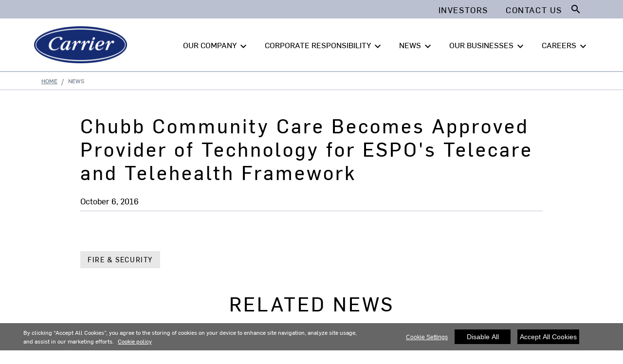

--- FILE ---
content_type: text/html; charset=utf-8
request_url: https://www.corporate.carrier.com/news/news-articles/chubb_community_care_becomes_approved_provider_of_technology_for_espo_telecare_and_telehealth_framework.html
body_size: 8864
content:
<!DOCTYPE html>
<!--[if lt IE 7]><html class="no-js lt-ie9 lt-ie8 lt-ie7"><![endif]-->
<!--[if IE 7]><html class="no-js lt-ie9 lt-ie8"><![endif]-->
<!--[if IE 8]><html class="no-js lt-ie9"><![endif]-->
<!--[if gt IE 8]><!-->
<html class="no-js" lang="en">
<!--<![endif]-->
<head>
    <meta charset="UTF-8">
    <meta http-equiv="X-UA-Compatible" content="IE=edge">
    <meta name="viewport" content="width=device-width, initial-scale=1, shrink-to-fit=no">
    <link rel="shortcut icon" href="/system/v2508290423/favicon.ico" />
    <link href="https://www.googletagmanager.com" rel="preconnect">
    <link href="https://images.carriercms.com" rel="preconnect">
    <link href="//s7.addthis.com" rel="preconnect">
    <link rel="preload" href="/system/v2508290423/assets/fonts/MaterialIcons-Regular.woff2" as="font" type="font/woff2" crossorigin>
                <title>Chubb Community Care Becomes Approved Provider of Technology for ESPO&#39;s Telecare and Telehealth Framework</title>
                <meta name="googlebots" content="index, follow, noodp" />
        <meta name="robots" content="index,follow" />
    <link rel="canonical" href="https://www.corporate.carrier.com/news/news-articles/chubb_community_care_becomes_approved_provider_of_technology_for_espo_telecare_and_telehealth_framework.html" />
    <meta property="og:type" content="website" />
    <meta property="og:locale" content="en_US" />
    <meta property="og:site_name" content="Carrier Corporate" />
        <meta property="og:image" content="https://images.carriercms.com/image/upload/h_200/v1576864343/common/logos/carrier-logo.png" />
    <meta property="og:url" content="https://www.corporate.carrier.com/news/news-articles/chubb_community_care_becomes_approved_provider_of_technology_for_espo_telecare_and_telehealth_framework.html" />
    <meta name="twitter:card" content="summary" />
    <meta name="twitter:site" content="Carrier Corporate" />
    <meta name="twitter:creator" content="Carrier Corporate" />
    <meta name="twitter:image" content="https://images.carriercms.com/image/upload/h_400/v1576864343/common/logos/carrier-logo.png" />

    
    <link rel="stylesheet" href="/system/v2508290423/assets/css/app.min.css">
    <link rel="stylesheet" href="/system/v2508290423/assets/css/global.min.css" />
    <link rel="stylesheet" href="/system/v2508290423/assets/css/style.min.css" />

 <script <script type="text/javascript" src="https://cdn.cookielaw.org/consent/bf6dc3b2-8c78-45c5-92e7-04a5df4d0e81/OtAutoBlock.js" ></script> <script src="https://cdn.cookielaw.org/scripttemplates/otSDKStub.js"  type="text/javascript" charset="UTF-8" data-domain-script="bf6dc3b2-8c78-45c5-92e7-04a5df4d0e81" ></script> <script type="text/javascript"> function OptanonWrapper() { if($("#hdn_cookiepolicylink").length) {var cookiePolicyLink = $("#hdn_cookiepolicylink").val();$("#onetrust-consent-sdk #onetrust-banner-sdk #onetrust-policy-text a:first-child").attr("href", cookiePolicyLink);$("#onetrust-pc-sdk #ot-pc-content #ot-pc-desc .privacy-notice-link").attr("href", cookiePolicyLink);} } </script><link rel="stylesheet" href="/system/v2508290423/assets/css/fonts.min.css">    </head>
<body>
    <a class="skip-main bg-primary text-white" href="#main-content">Skip to main content</a>
    <input type='hidden' id='hdn_gaAccount' value="UA-158797365-1,G-XSQ9W210ST" />
    <input type='hidden' id='hdn_gtmcontainerid' value="GTM-PR5ZMGRR" />
    <input type='hidden' id='hdn_ooyala_playerID' value="a15b2c6987d84209a6de2702ccb2c3ed" />

            <input type='hidden' id='hdn_cookiepolicylink' />

    

<header>
    <div class="container-fluid fixed-top px-0 ct-header-basic">
            <div class="ct-header-basic-secondary">
    <div class="container ">
        <div class="d-none d-md-block">
            <nav class="navbar navbar-expand-md navbar-light bg-light" id="navHeader">
                <div id="navbarNavDropdown2" class="navbar-collapse collapse">


<ul class="navbar-nav ml-auto">
            <li class="nav-item">
                <a class="btn" href="https://ir.carrier.com/" target="_self" role="button" aria-label="Investor news for Carrier Global Corporation"> 
                    Investors
                </a>
            </li>
            <li class="nav-item mobileHideStock">
                <a class="btn mobileHideStockprice" href="https://ir.carrier.com/" target="_blank">
                    
                </a>
            </li>
            <li class="nav-item">
                <a class="btn" target="_self" role="button" aria-label="Share your concerns or ask a question"> 
                    Contact Us 
                </a>
            </li>
    
</ul>

<form id="searchForm" class="navbar-form navbar-right" method="get">
    <input type="hidden" id="formURL" value="/search.html" />
    <div class="input-group">
        <input name="q" id="q" type="text" class="form-control" placeholder="Search" aria-label="Search" autocomplete="new search text">
        <label for="q" class="sr-only">Search</label>
        <div class="input-group-append">
            <button id="btnSearch" class="btn" type="button">
                <i class="material-icons align-bottom">search<span class="sr-only">Search for information</span></i>
            </button>
        </div>
    </div>
</form>

                </div>
            </nav>
        </div>
    </div>
</div>





<div class="container-fluid p-0 ct-header-basic-01">
        <div class="container-fluid ct-header-basic-primary p-0 pt-3">
            <div class="container p-0">
                <nav class="navbar navbar-expand-lg p-0">
                    
                                                    <a href="/" aria-label="Carrier" title="Carrier" class="logoSect"
                                                       target="_self">


        <img class="cld-responsive ct-brand-logo" data-src="https://images.carriercms.com/image/upload/w_200,q_100,f_auto/v1573562016/common/logos/carrier-corp-logo.png" alt="Carrier Corporation logo" loading="lazy" />






                                                    </a>
                    
                    <div class="ml-auto">
                        <div class="btn-group">
                            <button class="btn navbar-toggler collapsed" type="button" data-toggle="collapse" data-target="#mainNavBar" aria-controls="mainNavBar" aria-expanded="true" aria-label="Toggle navigation">
                                <i class="material-icons align-middle menuShow">menu<span class="sr-only"></span></i>
                                <i class="material-icons align-middle menuHide">close<span class="sr-only"></span></i>
                            </button>
                        </div>
                    </div>

                    
                    <div id="mainNavBar" class="collapse navbar-collapse">
                        
                            <div id="navbarNavDropdown3" class="">
                                <div class="row d-block d-lg-none">
                                    <div class="col">
                                        <form name="searchFormMobile" id="searchFormMobile" method="get">
                                            <div class="input-group">
                                                <input type="text" class="form-control" id="searchBoxMobile" placeholder="Search">
                                                <label for="searchBoxMobile" class="sr-only">Search</label>
                                                <div class="input-group-append">
                                                    <button class="btn" type="button" id="btnSearchResults">
                                                        <i class="material-icons align-bottom">search<span class="sr-only">>Search</span></i>
                                                    </button>
                                                </div>
                                            </div>
                                        </form>
                                    </div>
                                </div>
                            </div>
                        <div class="p-0 main-nav-links">
                            <ul class="navbar-nav main-header-links">
                                                <li class="dropdown nav-item position-relative ">
                                                    <a class="nav-link dropdown-toggle d-flex header-nav-link" href="#" id="navbarDropdown1" role="button"
                                                       data-toggle=&quot;dropdown&quot; aria-haspopup=&quot;true&quot; aria-expanded=&quot;false&quot;>
                                                        OUR COMPANY<span class="sr-only"></span>
                                                            <span class="h-0 d-lg-block d-none"><i class="material-icons arrow-down">keyboard_arrow_down</i><i class="material-icons arrow-up">keyboard_arrow_up</i></span>
                                                            <i class="material-icons arrow-right d-lg-none menu-arrow-right">keyboard_arrow_right</i>
                                                    </a>
                                                        <div class="dropdown-menu">
                                                            <div class="container">
                                                                <div class="dropdown-sub-menu">
                                                                    <div class="row" aria-labelledby="navbarDropdown1">
                                                                                        <div class="col-lg-6 left-col">
                                                                                            <ul class="ct-menusub-basic-header mr-auto menu-title">
                                                                                                <li class="nav-item nav-header d-flex">
                                                                                                    <i class="material-icons arrow-right d-lg-none menu-arrow-left">keyboard_arrow_left</i>
Our Company                                                                                                    <i class="material-icons d-none d-lg-inline-block">keyboard_arrow_right</i>
                                                                                                </li>
                                                                                            </ul>
                                                                                        </div>
                                                                                <div class="col-lg-6 border-left">
                                                                                    

                                                                                            <ul class="ct-menusub-basic-header mr-auto d-lg-none">
                                                                                                    <li class="nav-item link-text-strong">
                                                                                                            <span class="link-title">
                                                                                                                OVERVIEW
                                                                                                            </span>
                                                                                                    </li>
                                                                                                                                                                                            </ul>
                                                                                            <ul class="ct-menusub-basic-header mr-auto ">
                                                                                                    <li class="nav-item link-text-strong">
                                                                                                            <span class="link-title">
                                                                                                                Values
                                                                                                            </span>
                                                                                                    </li>
                                                                                                                                                                                            </ul>
                                                                                            <ul class="ct-menusub-basic-header mr-auto ">
                                                                                                    <li class="nav-item link-text-strong">
                                                                                                            <span class="link-title">
                                                                                                                Innovation
                                                                                                            </span>
                                                                                                    </li>
                                                                                                                                                                                            </ul>
                                                                                            <ul class="ct-menusub-basic-header mr-auto ">
                                                                                                    <li class="nav-item link-text-strong">
                                                                                                            <span class="link-title">
                                                                                                                Leadership Team
                                                                                                            </span>
                                                                                                    </li>
                                                                                                                                                                                            </ul>
                                                                                            <ul class="ct-menusub-basic-header mr-auto ">
                                                                                                    <li class="nav-item link-text-strong">
                                                                                                            <span class="link-title">
                                                                                                                Sustainability
                                                                                                            </span>
                                                                                                    </li>
                                                                                                                                                                                            </ul>
                                                                                            <ul class="ct-menusub-basic-header mr-auto ">
                                                                                                    <li class="nav-item link-text-strong">
                                                                                                            <span class="link-title">
                                                                                                                Operational Excellence
                                                                                                            </span>
                                                                                                    </li>
                                                                                                                                                                                            </ul>
                                                                                            <ul class="ct-menusub-basic-header mr-auto ">
                                                                                                    <li class="nav-item link-text-strong">
                                                                                                            <span class="link-title">
                                                                                                                Carrier Ventures
                                                                                                            </span>
                                                                                                    </li>
                                                                                                                                                                                            </ul>
                                                                                </div>
                                                                    </div>
                                                                </div>
                                                            </div>
                                                        </div>
                                                </li>
                                                <li class="dropdown nav-item position-relative ">
                                                    <a class="nav-link dropdown-toggle d-flex header-nav-link" href="#" id="navbarDropdown2" role="button"
                                                       data-toggle=&quot;dropdown&quot; aria-haspopup=&quot;true&quot; aria-expanded=&quot;false&quot;>
                                                        CORPORATE RESPONSIBILITY<span class="sr-only"></span>
                                                            <span class="h-0 d-lg-block d-none"><i class="material-icons arrow-down">keyboard_arrow_down</i><i class="material-icons arrow-up">keyboard_arrow_up</i></span>
                                                            <i class="material-icons arrow-right d-lg-none menu-arrow-right">keyboard_arrow_right</i>
                                                    </a>
                                                        <div class="dropdown-menu">
                                                            <div class="container">
                                                                <div class="dropdown-sub-menu">
                                                                    <div class="row" aria-labelledby="navbarDropdown2">
                                                                                        <div class="col-lg-6 left-col">
                                                                                            <ul class="ct-menusub-basic-header mr-auto menu-title">
                                                                                                <li class="nav-item nav-header d-flex">
                                                                                                    <i class="material-icons arrow-right d-lg-none menu-arrow-left">keyboard_arrow_left</i>
Corporate Responsibility                                                                                                    <i class="material-icons d-none d-lg-inline-block">keyboard_arrow_right</i>
                                                                                                </li>
                                                                                            </ul>
                                                                                        </div>
                                                                                <div class="col-lg-6 border-left">
                                                                                    

                                                                                            <ul class="ct-menusub-basic-header mr-auto d-lg-none">
                                                                                                    <li class="nav-item link-text-strong">
                                                                                                            <span class="link-title">
                                                                                                                Overview
                                                                                                            </span>
                                                                                                    </li>
                                                                                                                                                                                            </ul>
                                                                                            <ul class="ct-menusub-basic-header mr-auto ">
                                                                                                    <li class="nav-item link-text-strong">
                                                                                                            <span class="link-title">
                                                                                                                Sustainability and Impact Report
                                                                                                            </span>
                                                                                                    </li>
                                                                                                                                                                                            </ul>
                                                                                            <ul class="ct-menusub-basic-header mr-auto ">
                                                                                                    <li class="nav-item link-text-strong">
                                                                                                            <span class="link-title">
                                                                                                                Environment
                                                                                                            </span>
                                                                                                    </li>
                                                                                                                                                                                                        <li class="nav-item link-text-indent">
Sustainable Cities                                                                                                        </li>
                                                                                                        <li class="nav-item link-text-indent">
Sustainable Cold Chain                                                                                                        </li>
                                                                                                        <li class="nav-item link-text-indent">
Sustainable Operations                                                                                                        </li>
                                                                                            </ul>
                                                                                            <ul class="ct-menusub-basic-header mr-auto ">
                                                                                                    <li class="nav-item link-text-strong">
                                                                                                            <span class="link-title">
                                                                                                                Social Impact
                                                                                                            </span>
                                                                                                    </li>
                                                                                                                                                                                                        <li class="nav-item link-text-indent">
Our Employees                                                                                                        </li>
                                                                                                        <li class="nav-item link-text-indent">
Our Communities                                                                                                        </li>
                                                                                                        <li class="nav-item link-text-indent">
Our Tree Planting Initiative                                                                                                        </li>
                                                                                            </ul>
                                                                                            <ul class="ct-menusub-basic-header mr-auto ">
                                                                                                    <li class="nav-item link-text-strong">
                                                                                                            <span class="link-title">
                                                                                                                Governance
                                                                                                            </span>
                                                                                                    </li>
                                                                                                                                                                                                        <li class="nav-item link-text-indent">
Corporate Governance                                                                                                        </li>
                                                                                                        <li class="nav-item link-text-indent">
Corporate Policy Manual                                                                                                        </li>
                                                                                                        <li class="nav-item link-text-indent">
Ethics and Compliance                                                                                                         </li>
                                                                                                        <li class="nav-item link-text-indent">
Political Activities                                                                                                        </li>
                                                                                            </ul>
                                                                                </div>
                                                                    </div>
                                                                </div>
                                                            </div>
                                                        </div>
                                                </li>
                                                <li class="dropdown nav-item position-relative ">
                                                    <a class="nav-link dropdown-toggle d-flex header-nav-link" href="#" id="navbarDropdown3" role="button"
                                                       data-toggle=&quot;dropdown&quot; aria-haspopup=&quot;true&quot; aria-expanded=&quot;false&quot;>
                                                        NEWS<span class="sr-only"></span>
                                                            <span class="h-0 d-lg-block d-none"><i class="material-icons arrow-down">keyboard_arrow_down</i><i class="material-icons arrow-up">keyboard_arrow_up</i></span>
                                                            <i class="material-icons arrow-right d-lg-none menu-arrow-right">keyboard_arrow_right</i>
                                                    </a>
                                                        <div class="dropdown-menu">
                                                            <div class="container">
                                                                <div class="dropdown-sub-menu">
                                                                    <div class="row" aria-labelledby="navbarDropdown3">
                                                                                        <div class="col-lg-6 left-col">
                                                                                            <ul class="ct-menusub-basic-header mr-auto menu-title">
                                                                                                <li class="nav-item nav-header d-flex">
                                                                                                    <i class="material-icons arrow-right d-lg-none menu-arrow-left">keyboard_arrow_left</i>
News                                                                                                    <i class="material-icons d-none d-lg-inline-block">keyboard_arrow_right</i>
                                                                                                </li>
                                                                                            </ul>
                                                                                        </div>
                                                                                <div class="col-lg-6 border-left">
                                                                                    

                                                                                            <ul class="ct-menusub-basic-header mr-auto d-lg-none">
                                                                                                    <li class="nav-item link-text-strong">
                                                                                                            <span class="link-title">
                                                                                                                All News
                                                                                                            </span>
                                                                                                    </li>
                                                                                                                                                                                            </ul>
                                                                                            <ul class="ct-menusub-basic-header mr-auto ">
                                                                                                    <li class="nav-item link-text-strong">
                                                                                                            <span class="link-title">
                                                                                                                Press Releases
                                                                                                            </span>
                                                                                                    </li>
                                                                                                                                                                                            </ul>
                                                                                            <ul class="ct-menusub-basic-header mr-auto ">
                                                                                                    <li class="nav-item link-text-strong">
                                                                                                            <span class="link-title">
                                                                                                                Stories
                                                                                                            </span>
                                                                                                    </li>
                                                                                                                                                                                            </ul>
                                                                                            <ul class="ct-menusub-basic-header mr-auto ">
                                                                                                    <li class="nav-item link-text-strong">
                                                                                                            <span class="link-title">
                                                                                                                Media Resources
                                                                                                            </span>
                                                                                                    </li>
                                                                                                                                                                                            </ul>
                                                                                </div>
                                                                    </div>
                                                                </div>
                                                            </div>
                                                        </div>
                                                </li>
                                                <li class="dropdown nav-item position-relative ">
                                                    <a class="nav-link dropdown-toggle d-flex header-nav-link" href="#" id="navbarDropdown4" role="button"
                                                       data-toggle=&quot;dropdown&quot; aria-haspopup=&quot;true&quot; aria-expanded=&quot;false&quot;>
                                                        OUR BUSINESSES<span class="sr-only"></span>
                                                            <span class="h-0 d-lg-block d-none"><i class="material-icons arrow-down">keyboard_arrow_down</i><i class="material-icons arrow-up">keyboard_arrow_up</i></span>
                                                            <i class="material-icons arrow-right d-lg-none menu-arrow-right">keyboard_arrow_right</i>
                                                    </a>
                                                        <div class="dropdown-menu">
                                                            <div class="container">
                                                                <div class="dropdown-sub-menu">
                                                                    <div class="row" aria-labelledby="navbarDropdown4">
                                                                                        <div class="col-lg-6 left-col">
                                                                                            <ul class="ct-menusub-basic-header mr-auto menu-title">
                                                                                                <li class="nav-item nav-header d-flex">
                                                                                                    <i class="material-icons arrow-right d-lg-none menu-arrow-left">keyboard_arrow_left</i>
                                                                                                        <a href="/our-businesses/"
                                                                                                           target="_self">
                                                                                                            Our Businesses
                                                                                                        </a>
                                                                                                    <i class="material-icons d-none d-lg-inline-block">keyboard_arrow_right</i>
                                                                                                </li>
                                                                                            </ul>
                                                                                        </div>
                                                                                <div class="col-lg-6 border-left">
                                                                                    

                                                                                            <ul class="ct-menusub-basic-header mr-auto d-lg-none">
                                                                                                    <li class="nav-item link-text-strong">
                                                                                                            <a href="/our-businesses/"
                                                                                                               target="_self"
                                                                                                               class="nav-link">OVERVIEW</a>
                                                                                                    </li>
                                                                                                                                                                                            </ul>
                                                                                            <ul class="ct-menusub-basic-header mr-auto ">
                                                                                                    <li class="nav-item link-text-strong">
                                                                                                            <a href="/our-segments/hvac/"
                                                                                                               target="_self"
                                                                                                               class="nav-link">HVAC</a>
                                                                                                    </li>
                                                                                                                                                                                            </ul>
                                                                                            <ul class="ct-menusub-basic-header mr-auto ">
                                                                                                    <li class="nav-item link-text-strong">
                                                                                                            <a href="/our-segments/refrigeration/"
                                                                                                               target="_self"
                                                                                                               class="nav-link">Refrigeration</a>
                                                                                                    </li>
                                                                                                                                                                                            </ul>
                                                                                </div>
                                                                    </div>
                                                                </div>
                                                            </div>
                                                        </div>
                                                </li>
                                                <li class="dropdown nav-item position-relative ">
                                                    <a class="nav-link dropdown-toggle d-flex header-nav-link" href="#" id="navbarDropdown5" role="button"
                                                       data-toggle=&quot;dropdown&quot; aria-haspopup=&quot;true&quot; aria-expanded=&quot;false&quot;>
                                                        CAREERS<span class="sr-only"></span>
                                                            <span class="h-0 d-lg-block d-none"><i class="material-icons arrow-down">keyboard_arrow_down</i><i class="material-icons arrow-up">keyboard_arrow_up</i></span>
                                                            <i class="material-icons arrow-right d-lg-none menu-arrow-right">keyboard_arrow_right</i>
                                                    </a>
                                                        <div class="dropdown-menu">
                                                            <div class="container">
                                                                <div class="dropdown-sub-menu">
                                                                    <div class="row" aria-labelledby="navbarDropdown5">
                                                                                        <div class="col-lg-6 left-col">
                                                                                            <ul class="ct-menusub-basic-header mr-auto menu-title">
                                                                                                <li class="nav-item nav-header d-flex">
                                                                                                    <i class="material-icons arrow-right d-lg-none menu-arrow-left">keyboard_arrow_left</i>
Careers                                                                                                    <i class="material-icons d-none d-lg-inline-block">keyboard_arrow_right</i>
                                                                                                </li>
                                                                                            </ul>
                                                                                        </div>
                                                                                <div class="col-lg-6 border-left">
                                                                                    

                                                                                            <ul class="ct-menusub-basic-header mr-auto d-lg-none">
                                                                                                    <li class="nav-item link-text-strong">
                                                                                                            <span class="link-title">
                                                                                                                Overview
                                                                                                            </span>
                                                                                                    </li>
                                                                                                                                                                                            </ul>
                                                                                            <ul class="ct-menusub-basic-header mr-auto ">
                                                                                                    <li class="nav-item link-text-strong">
                                                                                                            <a href="/careers/work-with-us/"
                                                                                                               target="_self"
                                                                                                               class="nav-link">Work With Us</a>
                                                                                                    </li>
                                                                                                                                                                                            </ul>
                                                                                            <ul class="ct-menusub-basic-header mr-auto ">
                                                                                                    <li class="nav-item link-text-strong">
                                                                                                            <a href="/careers/career-paths/"
                                                                                                               target="_self"
                                                                                                               class="nav-link">Career Paths</a>
                                                                                                    </li>
                                                                                                                                                                                            </ul>
                                                                                            <ul class="ct-menusub-basic-header mr-auto ">
                                                                                                    <li class="nav-item link-text-strong">
                                                                                                            <a href="https://jobs.carrier.com/"
                                                                                                               target="_self"
                                                                                                               class="nav-link">Job Search</a>
                                                                                                    </li>
                                                                                                                                                                                            </ul>
                                                                                </div>
                                                                    </div>
                                                                </div>
                                                            </div>
                                                        </div>
                                                </li>
                            </ul>
                        </div>
                        
                        
                        <div class="d-block d-lg-none sm-bottom-links">
                        </div>
                        
                    </div>
                </nav>
            </div>
        </div>
</div>

    </div>
</header>








<main class="header-static-margin">
    <section id="main-content" class="pt-one-col">
    <div class="container-fluid ct-breadcrumb-a">
        <div class="container">


        <nav class="ct_breadcrumb-a d-none d-md-block" aria-label="breadcrumb">
            <ol class="breadcrumb" itemscope itemtype="http://schema.org/BreadcrumbList">

                    <li class="breadcrumb-item" itemprop="itemListElement" itemscope itemtype="http://schema.org/ListItem">

                        <span id="breadcrumb(1)" itemprop="name">
                            <a itemprop="item" href="/">
                                Home
                            </a>

                            <span content="Home" itemprop="name" aria-hidden="true"></span>
                        </span>
                        <meta itemprop="position" content="1" />
                    </li>
                                            <li class="breadcrumb-item" itemprop="itemListElement" itemscope itemtype="http://schema.org/ListItem">
                                <span itemprop="name" id="breadcrumb(2)">News</span>
                                <meta itemprop="position" content="2" />
                            </li>
            </ol>

        </nav>
            <nav class="ct_breadcrumb-b d-block d-md-none" aria-label="breadcrumb">
                <ol class="breadcrumb">
                            <li class="breadcrumb-item active">
                                <i class="material-icons align-bottom">keyboard_arrow_left<span class="sr-only">Arrow back</span></i>
                                <a href="/">
                                    <span>Home</span>
                                </a>
                            </li>


                </ol>
            </nav>



        </div>
    </div>
        



<input type="hidden" id="newsListURL" value="/CorporateDynamicList/GetRelatedNewsList/" />
<input type="hidden" id="newsRelatedNewsPartialView" value="NewsList-03" />
<input type="hidden" id="newsModelId" value="73658" />
<input type="hidden" id="newsRelatedNewsCategory" value="72495" />

<section class="ct-news-article-01 container-fluid">
    <div class="container">
        <div class="row">
            <div class="col-lg-10 offset-lg-1 p-0">
                <h1 class="h2">Chubb Community Care Becomes Approved Provider of Technology for ESPO's Telecare and Telehealth Framework</h1>
            <div class="col-12 date-icons p-0">
                <span class="date">
                    <time datetime=" Oct. 6, 2016" pubdate=" Oct. 6, 2016" class="date">October 6, 2016</time>
                </span>
            </div>

                <div class="col-12 p-0">
                    <div class="row">
                        <div class="col-lg-8 offset-lg-2 p-0 image-description">
                            <div class="card-image">
                            </div>
                        </div>
                    </div>
                </div>
                <div class="col-12 p-0">
                </div>
                <div class="col-12 p-0">
                            <a href="/news/?customFilter=72495" class="btn btn-tag" target="_self">Fire &amp; Security</a>
                </div>
            </div>
            <div class="col-12 p-0 related-news" id="relatedNewsSection">
                <div class="row">
                    <div class="col-12 p-0 related-news-title text-center">
                        <div class="h2">RELATED NEWS</div>
                    </div>
                    <div class="col-12 p-0" id="relatedNewsList">

                    </div>
                </div>
            </div>
            <div class="card-footer bg-white d-none">
                <a class="btn btn-secondary" aria-label="Back" role="button" target="_blank" onclick="window.history.go(-1); return false;">
                    Back
                </a>
            </div>
        </div>
    </div>
</section>



        
    </section>
</main>


<script type="application/ld+json">
{
	"@context" : "http://schema.org",
        "@type" : "Organization",
        "name" : "Carrier Global Corporation",
        "alternateName" : [
                "Carrier",
                "Carrier Corporation",
		"Carrier Global Corporation"
        ],
        "url" : "http://www.corporate.carrier.com/",
        "sameAs" : [
				"https://twitter.com/Carrier/",
"https://www.facebook.com/CarrierGlobal/",
"https://www.instagram.com/carrier/",
				"https://www.linkedin.com/company/carrier-corporation/",
				"https://www.youtube.com/channel/UCtKSYiZM4UMSaQ28uWlHWKg" 				
        ],
		"contactPoint": [{
		    "@type": "ContactPoint",
		    "telephone": "+1-561-365-2000",
		    "contactType": "customer service"
		}]
}</script>


        <div class="footer-region">

<footer class="ct-footer-basic-01">
    <div class="container">

            <div class="d-none d-lg-block">
                <div class="row">
                            <div class="col-lg-2">
                                


    <ul class="nav flex-column">

            <li class="nav-item">
Our Company            </li>
        <ul class="nav flex-column sub-menu-list">
                    <li class="nav-item">
                        <a target="_self" class="nav-link">
                            Values
                        </a>
                    </li>
                    <li class="nav-item">
                        <a target="_self" class="nav-link">
                            Innovation
                        </a>
                    </li>
                    <li class="nav-item">
                        <a target="_self" class="nav-link">
                            Leadership Team
                        </a>
                    </li>
                    <li class="nav-item">
                        <a target="_self" class="nav-link">
                            Operational Excellence
                        </a>
                    </li>
        </ul>
        </ul>

                            </div>
                            <div class="col-lg-2">
                                


    <ul class="nav flex-column">

            <li class="nav-item">
Corporate Responsibility            </li>
        <ul class="nav flex-column sub-menu-list">
                    <li class="nav-item">
                        <a target="_self" class="nav-link">
                            Environment
                        </a>
                    </li>
                    <li class="nav-item">
                        <a target="_self" class="nav-link">
                            Social Impact
                        </a>
                    </li>
                    <li class="nav-item">
                        <a target="_self" class="nav-link">
                            Governance
                        </a>
                    </li>
        </ul>
        </ul>

                            </div>
                            <div class="col-lg-2">
                                


    <ul class="nav flex-column">

            <li class="nav-item">
News            </li>
        <ul class="nav flex-column sub-menu-list">
                    <li class="nav-item">
                        <a href="?typefilter=Press%20Releases" target="_self" class="nav-link">
                            Press Releases
                        </a>
                    </li>
                    <li class="nav-item">
                        <a href="?typefilter=Stories" target="_self" class="nav-link">
                            Stories
                        </a>
                    </li>
                    <li class="nav-item">
                        <a target="_self" class="nav-link">
                            Media Resources
                        </a>
                    </li>
        </ul>
        </ul>

                            </div>
                            <div class="col-lg-2">
                                


    <ul class="nav flex-column">

            <li class="nav-item">
                    <a href="/our-businesses/" target="_self" class="nav-link">
                        Our Businesses
                    </a>
            </li>
        <ul class="nav flex-column sub-menu-list">
                    <li class="nav-item">
                        <a href="/our-segments/hvac/" target="_self" class="nav-link">
                            HVAC
                        </a>
                    </li>
                    <li class="nav-item">
                        <a href="/our-segments/refrigeration/" target="_self" class="nav-link">
                            Refrigeration
                        </a>
                    </li>
        </ul>
        </ul>

                            </div>
                            <div class="col-lg-2">
                                


    <ul class="nav flex-column">

            <li class="nav-item">
Careers            </li>
        <ul class="nav flex-column sub-menu-list">
                    <li class="nav-item">
                        <a href="/careers/work-with-us/" target="_self" class="nav-link">
                            Work With Us
                        </a>
                    </li>
                    <li class="nav-item">
                        <a href="/careers/career-paths/" target="_self" class="nav-link">
                            Career Paths
                        </a>
                    </li>
                    <li class="nav-item">
                        <a href="https://jobs.carrier.com/" target="_self" class="nav-link">
                            Job Search
                        </a>
                    </li>
        </ul>
        </ul>

                            </div>
                            <div class="col-lg-2">
                                








    <ul class="nav flex-column">

            <li class="nav-item">
                    <a href="https://ir.carrier.com/" target="_self" class="nav-link">
                        Investors
                    </a>
            </li>
        <ul class="nav flex-column sub-menu-list">
        </ul>
        </ul>


    <ul class="nav flex-column">

            <li class="nav-item">
Suppliers            </li>
        <ul class="nav flex-column sub-menu-list">
        </ul>
        </ul>


    <ul class="nav flex-column">

        <ul class="nav flex-column sub-menu-list">
        </ul>
        </ul>


    <ul class="nav flex-column">

            <li class="nav-item">
Contact Us            </li>
        <ul class="nav flex-column sub-menu-list">
        </ul>
        </ul>

                            </div>

                </div>
            </div>

        <!-- Footer for Medium and small device -->

        <div class="d-lg-none d-md-block medium-small">
            <div class="row justify-content-center">
<div class='col-md-5 pb-3 left-col'>


    <ul class="nav flex-column">
        
            <li class="nav-item">
Our Company            </li>
    </ul>





    <ul class="nav flex-column">
        
            <li class="nav-item">
Corporate Responsibility            </li>
    </ul>





    <ul class="nav flex-column">
        
            <li class="nav-item">
News            </li>
    </ul>





    <ul class="nav flex-column">
        
            <li class="nav-item">
                    <a href="/our-businesses/" target="_self" class="nav-link">
                        Our Businesses
                    </a>
            </li>
    </ul>





    <ul class="nav flex-column">
        
            <li class="nav-item">
Careers            </li>
    </ul>


</div><div class='col-md-3 pb-3 right-col'>








    <ul class="nav flex-column">
        
            <li class="nav-item">
                    <a href="https://ir.carrier.com/" target="_self" class="nav-link">
                        Investors
                    </a>
            </li>
    </ul>



    <ul class="nav flex-column">
        
            <li class="nav-item">
Suppliers            </li>
    </ul>



    <ul class="nav flex-column">
        
    </ul>



    <ul class="nav flex-column">
        
            <li class="nav-item">
Contact Us            </li>
    </ul>


</div>            </div>
        </div>
    </div>
</footer>


<footer class="ct-deep-footer-basic-01">

                            <div class="container">
                            <div class="row">
                                <div class="col-lg-5 pb-2 left-col">
                                    <ul class="nav justify-content-lg-start justify-content-center">

                                        <div itemscope itemtype="http://schema.org/Organization" class="social-icons-share ct-social-media-lists">
                                            <link itemprop="url" href="/" />
											<a itemprop="sameAs" target="_blank" title="LinkedIn" href="https://www.linkedin.com/company/carrier/" class="linkedIn" id="LinkedIn">
                                                <svg xmlns="http://www.w3.org/2000/svg" xmlns:xlink="http://www.w3.org/1999/xlink" viewBox="0 0 32 32" version="1.1" role="img" title="LinkedIn" alt="LinkedIn" class="icon-social" style="background-color:#0077b5;">
                                                    <g>
                                                        <path d="M26 25.963h-4.185v-6.55c0-1.56-.027-3.57-2.175-3.57-2.18 0-2.51 1.7-2.51 3.46v6.66h-4.182V12.495h4.012v1.84h.058c.558-1.058 1.924-2.174 3.96-2.174 4.24 0 5.022 2.79 5.022 6.417v7.386zM8.23 10.655a2.426 2.426 0 0 1 0-4.855 2.427 2.427 0 0 1 0 4.855zm-2.098 1.84h4.19v13.468h-4.19V12.495z" fill-rule="evenodd"></path>
                                                    </g>
                                                </svg>
                                            </a>
                                            <a itemprop="sameAs" target="_blank" title="Twitter" href="https://twitter.com/carrier" class="twitter" id="Twitter">
                                                <svg id="Layer_2" xmlns="http://www.w3.org/2000/svg" width="22" height="20" viewBox="0 0 22 20.77"><g><path d="M.14,20.64L8.66,11.58,0,.01C2.18,.01,4.12-.03,6.05,.04c.34,.02,.73,.48,.99,.81,1.72,2.24,3.41,4.5,5.21,6.88,2.19-2.33,4.33-4.59,6.45-6.85,.63-.66,1.47-.92,2.53-.77L13.07,8.87l8.93,11.9c-2.22,0-4.17,.02-6.13-.03-.27,0-.58-.42-.81-.7-1.84-2.42-3.65-4.84-5.57-7.39-2.35,2.49-4.62,4.91-6.9,7.32-.57,.61-1.39,.82-2.45,.66H.15v.02ZM2.93,1.52c.27,.41,.48,.75,.71,1.07,3.85,5.13,7.72,10.26,11.57,15.39,1.21,1.62,1.78,1.8,3.95,1.24-.22-.32-.42-.62-.65-.92-3.82-5.1-7.74-10.14-11.45-15.32-1.14-1.59-2.38-1.75-4.14-1.45h0Z"/></g></svg>
                                            </a>
											<a itemprop="sameAs" target="_blank" title="Instagram" href="https://www.instagram.com/carrier/" class="instagram" id="Instagram">
                                                <svg xmlns="http://www.w3.org/2000/svg" xmlns:xlink="http://www.w3.org/1999/xlink" viewBox="0 0 32 32" version="1.1" role="img" title="Instagram" alt="Instagram" class="icon-social" style="background-color: rgb(224, 53, 102);">
                                                    <g>
                                                        <path d="M16 5c-2.987 0-3.362.013-4.535.066-1.17.054-1.97.24-2.67.512a5.392 5.392 0 0 0-1.95 1.268 5.392 5.392 0 0 0-1.267 1.95c-.272.698-.458 1.498-.512 2.67C5.013 12.637 5 13.012 5 16s.013 3.362.066 4.535c.054 1.17.24 1.97.512 2.67.28.724.657 1.337 1.268 1.95a5.392 5.392 0 0 0 1.95 1.268c.698.27 1.498.457 2.67.51 1.172.054 1.547.067 4.534.067s3.362-.013 4.535-.066c1.17-.054 1.97-.24 2.67-.51a5.392 5.392 0 0 0 1.95-1.27 5.392 5.392 0 0 0 1.268-1.95c.27-.698.457-1.498.51-2.67.054-1.172.067-1.547.067-4.534s-.013-3.362-.066-4.535c-.054-1.17-.24-1.97-.51-2.67a5.392 5.392 0 0 0-1.27-1.95 5.392 5.392 0 0 0-1.95-1.267c-.698-.272-1.498-.458-2.67-.512C19.363 5.013 18.988 5 16 5zm0 1.982c2.937 0 3.285.01 4.445.064 1.072.05 1.655.228 2.042.38.514.198.88.437 1.265.822.385.385.624.75.823 1.265.15.387.33.97.38 2.042.052 1.16.063 1.508.063 4.445 0 2.937-.01 3.285-.064 4.445-.05 1.072-.228 1.655-.38 2.042-.198.514-.437.88-.822 1.265-.385.385-.75.624-1.265.823-.387.15-.97.33-2.042.38-1.16.052-1.508.063-4.445.063-2.937 0-3.285-.01-4.445-.064-1.072-.05-1.655-.228-2.042-.38-.514-.198-.88-.437-1.265-.822a3.408 3.408 0 0 1-.823-1.265c-.15-.387-.33-.97-.38-2.042-.052-1.16-.063-1.508-.063-4.445 0-2.937.01-3.285.064-4.445.05-1.072.228-1.655.38-2.042.198-.514.437-.88.822-1.265.385-.385.75-.624 1.265-.823.387-.15.97-.33 2.042-.38 1.16-.052 1.508-.063 4.445-.063zm0 12.685a3.667 3.667 0 1 1 0-7.334 3.667 3.667 0 0 1 0 7.334zm0-9.316a5.65 5.65 0 1 0 0 11.3 5.65 5.65 0 0 0 0-11.3zm7.192-.222a1.32 1.32 0 1 1-2.64 0 1.32 1.32 0 0 1 2.64 0" fill-rule="evenodd"></path>
                                                    </g>
                                                </svg>
                                            </a>
                                           <a itemprop="sameAs" target="_blank" title="Facebook" href="https://www.facebook.com/CarrierGlobal/" id="Facebook" class="facebook">
<svg xmlns="http://www.w3.org/2000/svg" xmlns:xlink="http://www.w3.org/1999/xlink" viewBox="0 0 32 32" version="1.1" role="img" title="Facebook" alt="Facebook" class="icon-social" style="background-color:#3b5998;">
<g>
<path d="M22 5.16c-.406-.054-1.806-.16-3.43-.16-3.4 0-5.733 1.825-5.733 5.17v2.882H9v3.913h3.837V27h4.604V16.965h3.823l.587-3.913h-4.41v-2.5c0-1.123.347-1.903 2.198-1.903H22V5.16z" fill-rule="evenodd"></path>
</g>
</svg>
</a>
                                            <a itemprop="sameAs" target="_blank" title="Youtube" href="https://www.youtube.com/CarrierOfficial" id="Youtube" class="youtube">
                                                <svg version="1.1" viewBox="0 0 300 300" class="icon-social">
                                                    <g transform="scale(0.75,0.75)">
                                                        <rect width="400" height="400" style="fill:#ff0000;fill-opacity:1" x="0" y="0" />
                                                        <g transform="matrix(7.8701756,0,0,7.8701756,695.19553,-948.4235)">
                                                            <path style="fill:#ffffff;fill-opacity:1;fill-rule:nonzero;stroke:none" d="M 149.9375 79.222656 C 149.9375 79.222656 86.718651 79.222715 70.851562 83.345703 C 62.355775 85.719505 55.360154 92.715203 52.986328 101.33594 C 48.863375 117.20304 48.863281 150.0625 48.863281 150.0625 C 48.863281 150.0625 48.863375 183.0467 52.986328 198.66406 C 55.360154 207.28468 62.230834 214.15544 70.851562 216.5293 C 86.843592 220.77718 149.9375 220.77734 149.9375 220.77734 C 149.9375 220.77734 213.28168 220.77729 229.14844 216.6543 C 237.76923 214.28049 244.63977 207.53464 246.88867 198.78906 C 251.1366 183.04674 251.13672 150.1875 251.13672 150.1875 C 251.13672 150.1875 251.26156 117.20304 246.88867 101.33594 C 244.63977 92.715203 237.76923 85.844606 229.14844 83.595703 C 213.28168 79.222856 149.9375 79.222656 149.9375 79.222656 z M 129.82227 119.70312 L 182.42188 150.0625 L 129.82227 180.29688 L 129.82227 119.70312 z "
                                                                  transform="matrix(0.16941596,0,0,0.16941596,-88.332912,120.50856)" />
                                                        </g>
                                                    </g>
                                                </svg>
                                            </a>
 <a itemprop="sameAs" target="_blank" title="Thread" href="https://www.threads.net/@carrier" id="Thread" class="facebook">
                                                <?xml version="1.0" encoding="UTF-8"?><svg id="Layer_2" xmlns="http://www.w3.org/2000/svg" viewBox="0 0 22 25.24"><g><path d="M14.41,10.8c-.07-1.16-.6-1.97-1.61-2.37-1.35-.53-2.67-.43-3.87,.52-.22,.17-.32,.67-.75,.41-.52-.32-1.04-.67-1.47-1.09-.17-.17,.18-.42,.33-.58,1.65-1.76,3.7-2.12,5.94-1.56,2.22,.55,3.35,2.15,3.69,4.3,.12,.79,.42,1.23,1.12,1.63,3.35,1.93,4.21,6.17,1.94,9.32-1.2,1.66-2.8,2.8-4.76,3.34-2.74,.76-5.51,.72-8.19-.26-2.98-1.08-4.87-3.28-5.84-6.22-1.24-3.76-1.27-7.59,.03-11.32C2.52,2.44,5.88,.35,10.55,.03c5.28-.35,9.63,2.37,11.2,7.13,.11,.32,.61,.91-.23,.94-.62,.02-1.39,1.1-1.9-.23C17.55,2.47,10.51,.43,5.78,3.84c-1.76,1.27-2.67,3.1-3.1,5.14-.53,2.52-.53,5.05,.08,7.58,1.19,4.93,4.86,6.64,9.37,6.37,1.88-.11,3.6-.65,5.01-1.98,2.22-2.08,2.07-5.34-.36-6.82-.19,.61-.32,1.23-.55,1.82-1.23,3.18-5.45,4.39-8.22,2.37-1.39-1.01-1.98-2.4-1.64-4.06,.39-1.9,1.8-2.85,3.59-3.32,1.45-.38,2.94-.22,4.45-.14h0Zm-1.99,2.19c-.94,.07-1.93-.02-2.82,.48-.65,.36-1.05,.89-1.06,1.63,0,.71,.38,1.24,1.01,1.53,1.22,.56,2.45,.57,3.6-.16,.74-.47,1.68-2.43,1.34-3.02-.45-.77-1.37-.27-2.08-.47h0Z"/></g></svg>
                                            </a>
                                        </div>

                                    </ul>
                                </div>
                                <div class="col-lg-7 pb-2 right-col">
                                    <div class="row">
                                        <div class="col-12 p-0">
                                            <ul class="nav justify-content-lg-end justify-content-center">
                                                <li class="list-inline-item"><a href="/legal/accessibility/">Accessibility</a></li>
                                                <li class="list-inline-item"><a href="/legal/privacy-notice/">Privacy Notice</a></li>
                                                <li class="list-inline-item"><a href="/legal/terms-of-use/">Terms of Use</a></li>
                                             <li class="list-inline-item"><a href="/legal/terms-of-sale">Terms of Sale</a></li>
                                                <li class="list-inline-item"><a href="/patents/">Patents</a></li>
                                                <li class="list-inline-item"><a href="/sitemap/">Sitemap</a></li>       
                                                <li class="list-inline-item"><a href="#" class="ot-sdk-show-settings">Cookie Settings</a></li> 
                                           </ul>
                                        </div>
                                    </div>   
                                     <div class="row">
                                        <div class="col-12 p-0 d-flex justify-content-lg-end justify-content-center">
                                          ©2026 Carrier. All Rights Reserved.
                                        </div>
                                    </div>
                                </div>
                            </div>
                        </div>
</footer>




        </div>

    <script src="/system/v2508290423/assets/scripts/app.min.js"></script>
    <script type="text/javascript">
        var cl = cloudinary.Cloudinary.new({ cloud_name: "carrierweb" });
        cl.responsive();
    </script>
    <noscript>
        <iframe src="https://www.googletagmanager.com/ns.html?id=GTM-PR5ZMGRR" title="Google Tag Manager" height="0" width="0" style="display:none;visibility:hidden"></iframe>
    </noscript>

<script src="/system/v2508290423/assets/scripts/header.min.js"></script><script src="/system/v2508290423/assets/scripts/newsarticle.min.js"></script><script src="/system/v2508290423/assets/scripts/datalayerCorporate.min.js"></script></body>
</html>